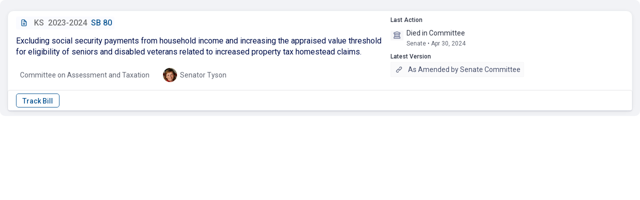

--- FILE ---
content_type: text/html; charset=UTF-8
request_url: https://fastdemocracy.com/ajax/?single-bill-id=KSB00009334
body_size: 3488
content:
 
 


<script type="text/javascript">var note_on_bill_nonce='e96692c983';
			            var trackbill_nonce='c843cb0691';
			            var untrackbill_nonce='f56802c46a';
		            </script><div class='billcard'><div class='billcard-screen-parts'><label class="billcard-checkbox-container">
						  <input type="checkbox">
						  <span class="billcard-checkmark"></span>
						</label><div class='billcard-bill-columns'><div class='bill-all-details'><div class='bill-id-row'><a class="" href="https://fastdemocracy.com/bill/ks/2023-2024/bills/KSB00009334/" target='_blank'><div class='bill-id-holder'><span class='bill-icon'><i class='uil uil-file-alt'></i></span><span class='bill-state-and-session'><span class='billcard-bill-state'>KS</span><span class='bill-id-break'></span><span class='billcard-bill-session'>2023-2024</span></span><span class='bill-id-break'></span><span class='bill-id-text'>SB 80</span></div></a></div><div class='bill-description-row'><div class='billcard-bill-title'>Excluding social security payments from household income and increasing the appraised value threshold for eligibility of seniors and disabled veterans related to increased property tax homestead claims.</div></div><div class='bill-sponsor-row'><div class='billcard-lists'><div class='billcard-bill-lists'></div></div></div><div class='bill-sponsor-row'><ul><li class='billcard-sponsor-picture'><a class="" href="https://fastdemocracy.com/bill/ks/committees/KSC000312"  target='_blank'><div class='billcard-sponsor-name'>Committee on Assessment and Taxation</div></a><li><li class='billcard-sponsor-picture'><a class="" href="https://fastdemocracy.com/legislator/ks/legislators/KSL000244"  target='_blank'><div class="billcard-circular-avatar"><img decoding="async" src="https://legislator-photos.s3.amazonaws.com/photos/xsmall/KSL000244.jpg"  onerror="this.style.display='none'" alt='sponsor'/></div><div class='billcard-sponsor-name'>Senator Tyson</div></a><li></ul></div></div><div class='bill-actions-and-versions'><div class='bill-action-row'>
			             <div class='billcard-section-title'>Last Action</div>
			             <div class='billcard-action-container'>
			             	<div class='billcard-action-icon'><i class='uil uil-university'></i></div>
			             		<div class='billcard-action-content'><div class='billcard-last-action-lines'><div class='billcard-action-content-text'>Died in Committee</div><span class='billcard-date'>Senate &bull; Apr 30, 2024</span></div></div></div></div><div class='bill-version-row'><div class='billcard-section-title'>Latest Version</div><div class='billcard-latest-version'><a class="viewMore" href="https://www.kslegislature.gov/li/b2023_24/measures/documents/sb80_01_0000.pdf" target="_blank"><span class='billcard-version-link-title'><i class='uil uil-link'></i></span>As Amended by Senate Committee</a>
                    	</div></div></div></div></div><div class='bill-note-row'><div class='bill-note-row'></div><div class='billcard-hearing-string'></div></div><div class='bill-button-row'><div class='billcard-button-container'>
				            	
				            	<div class='billcard-track-bill-button-div'><span style='display: inline-block;'><input type="button" id="billcard-track-bill-submit-nouser" onclick="javascript:window.open('https://fastdemocracy.com/subscriber/?register-popup=1', '_blank')" value="Track Bill"/></span></div><div class='billcard-function-div'><span class='billcard-button-space'></span>
<span class='billcard-button-space'></span></div> 
				            	
				            	
				            </div></div></div>

